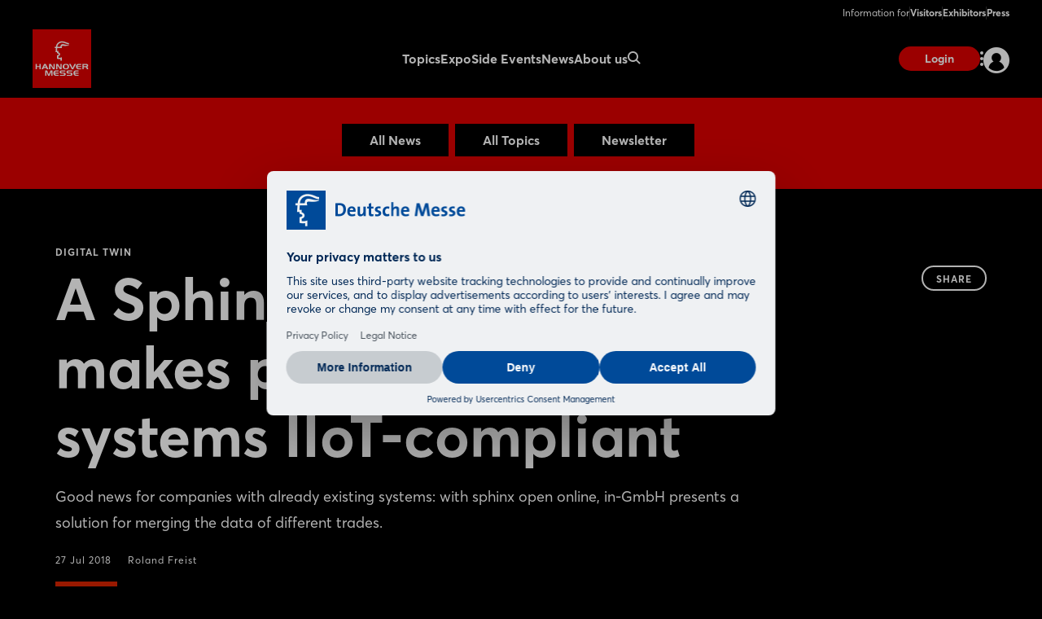

--- FILE ---
content_type: text/html;charset=UTF-8
request_url: https://www.hannovermesse.de/en/news/news-articles/a-sphinx-data-layer-makes-production-systems-iiot-compliant
body_size: 9407
content:
<!DOCTYPE html>
<html prefix="og: http://ogp.me/ns#" dir="ltr" lang="en">
<head>
	

	<title>Digital Twin: A Sphinx data layer makes production systems IIoT-compliant</title>
	<meta charset="UTF-8"/>
	<meta http-equiv="Content-Type" content="text/html; charset=UTF-8"/>

	<meta name="headline" content="A Sphinx data layer makes production systems IIoT-compliant"/>
	<meta name="intro-text" content="Good news for companies with already existing systems: with sphinx open online, in-GmbH presents a solution for merging the data of different trades."/>
	<meta name="description" content="Good news for companies with already existing systems: with sphinx open online, in-GmbH presents a solution for merging the data of different trades."/>
	<meta name="sprache" content="EN"/>
	<meta name="meldungsart" content="News"/>
	<meta name="navParent" content="News"/>
	<meta name="date" content="2018-07-27T05:33:33Z"/>

	<meta name="teaserImage" content="https://www.hannovermesse.de/files/files/001/media/webkit-newshub-migration/media-2018/hmi-id07-053rf-in-gmbh_3_2_tablet_706_470.jpg"/>


	<meta name="tagId" content="1231"/><meta name="tagId" content="1245"/><meta name="tagId" content="1251"/>


	<meta name="tagLabel" content="Digital Twin"/><meta name="tagLabel" content="Industrie 4.0 / Manufacturing-X"/><meta name="tagLabel" content="Digital Ecosystems"/><meta name="tagLabel" content="Engineering &amp; Offlice Software"/><meta name="tagLabel" content="Industry 4.0"/><meta name="tagLabel" content="CAD"/><meta name="tagLabel" content="CRM"/><meta name="tagLabel" content="IT Solutions"/><meta name="tagLabel" content="IoT"/><meta name="tagLabel" content="Internet of Things"/><meta name="tagLabel" content="Digital Factory"/><meta name="tagLabel" content="Data Analytics"/><meta name="tagLabel" content="Cloud &amp; Infrastructure"/><meta name="tagLabel" content="Engineering &amp; Office Software"/><meta name="tagLabel" content="IT Consulting"/><meta name="tagLabel" content="Logistics IT"/>
	<meta name="keywords" content="Digital Twin,Industrie 4.0 / Manufacturing-X,Digital Ecosystems,Engineering &amp; Offlice Software,Industry 4.0,CAD,CRM,IT Solutions,IoT,Internet of Things,Digital Factory,Data Analytics,Cloud &amp; Infrastructure,Engineering &amp; Office Software,IT Consulting,Logistics IT"/>


	
	
	
	
	<meta name="domainFsId" content="2946"/>
	
	

	



	
	<meta name="year" content="2018"/>
	<meta name="primaryTagId" content="1231"/>
	<meta name="sponsoredPost" content="false"/>
	<meta name="topNews" content="false"/>
	
	<meta name="meldungstyp" content="Google News"/>

	
	<meta name="viewport" content="width=device-width, initial-scale=1.0, minimum-scale=1.0, user-scalable=no"/>
	<meta name="application-name" content="hannovermesse"/>
	<meta property="og:type" content="website"/>
	<meta property="og:site_name" content="https://www.hannovermesse.de"/>
	<meta property="og:url" content="https://www.hannovermesse.de/en/news/news-articles/a-sphinx-data-layer-makes-production-systems-iiot-compliant"/>
	<meta property="og:title" content="Digital Twin: A Sphinx data layer makes production systems IIoT-compliant"/>
	<meta property="og:description" content="Good news for companies with already existing systems: with sphinx open online, in-GmbH presents a solution for merging the data of different trades."/>


	<meta property="og:image" content="/files/files/assets/v6.5.7/assets/static/hannovermesse/meta/og-hannovermesse.jpg"/>
	<meta property="og:image:width" content="1200"/>
	<meta property="og:image:height" content="630"/>


	<meta property="twitter:site" content="hannover_messe"/>
	<meta property="twitter:card" content="summary_large_image"/>

	<link rel="canonical" href="https://www.hannovermesse.de/en/news/news-articles/a-sphinx-data-layer-makes-production-systems-iiot-compliant"/>

	<meta name="apple-mobile-web-app-capable" content="yes"/>
	<meta name="apple-mobile-web-app-status-bar-style" content="black"/>

	<!-- Meta icons -->
	<!-- https://realfavicongenerator.net/ -->
	<link rel="icon" type="image/png" sizes="96x96" href="/files/files/assets/v6.5.7/assets/static/hannovermesse/meta/favicon-96x96-hannovermesse.png"/>
	<link rel="icon" type="image/svg+xml" href="/files/files/assets/v6.5.7/assets/static/hannovermesse/meta/favicon-hannovermesse.svg"/>
	<link rel="shortcut icon" href="/files/files/assets/v6.5.7/assets/static/hannovermesse/meta/favicon-hannovermesse.ico"/>
	<link rel="apple-touch-icon" sizes="180x180" href="/files/files/assets/v6.5.7/assets/static/hannovermesse/meta/apple-touch-icon-hannovermesse.png"/>
	<link rel="manifest" href="/files/files/assets/v6.5.7/assets/static/hannovermesse/meta/site-hannovermesse.webmanifest"/>


	<link rel="alternate" hreflang="de" href="https://www.hannovermesse.de/de/news/news-fachartikel/eine-sphinx-datenschicht-macht-produktionssysteme-iiot-tauglich"/>

	<link rel="alternate" hreflang="en" href="https://www.hannovermesse.de/en/news/news-articles/a-sphinx-data-layer-makes-production-systems-iiot-compliant"/>

	<link rel="alternate" hreflang="x-default" href="https://www.hannovermesse.de"/>

	


	
	
	<link href="/files/files/assets/v6.5.7/assets/css/styles_app_default.css" rel="stylesheet"/>
	<link href="/files/files/assets/v6.5.7/assets/css/styles_hannovermesse.css" rel="stylesheet"/>

	
	<style type="text/css">
		.adesso-hide-first-divider > section.c.divider { display: none; }
		.adesso-hide-first-divider > section.c.divider ~ section.c.divider { display: block; }
	</style>
</head>
<body class="application-page has-navigation is-hannovermesse messe-theme-default">

	
	<!-- Google Tag Manager -->
	<script type="text/plain" data-usercentrics="Google Tag Manager">
	const GTM_INFO = "GTM-PLPKMSX";
	(function(w,d,s,l,i){w[l]=w[l]||[];w[l].push({'gtm.start':  new Date().getTime(),event:'gtm.js'});var f=d.getElementsByTagName(s)[0],  j=d.createElement(s),dl=l!='dataLayer'?'&l='+l:'';j.async=true;j.src=  'https://www.googletagmanager.com/gtm.js?id='+i+dl;f.parentNode.insertBefore(j,f);  })(window,document,"script","dataLayer",GTM_INFO);
	</script>

	<o-gtm-data-layer
			page-title="Digital Twin: A Sphinx data layer makes production systems IIoT-compliant"
			content="https://www.hannovermesse.de/en/news/news-articles/a-sphinx-data-layer-makes-production-systems-iiot-compliant"
			cms-id="web_1176732_1237044"
			site-id="00001"
			lang-id="en"
			intern="web">
	</o-gtm-data-layer>
	<!-- End Google Tag Manager -->


	<script type="application/json" id="application-settings">
{
	"lang": "EN",
	"vstJahr": "2026",
	"ticketJahr": "2026",
	"vstNummer": "001",
	"csrf-token": "j8ySzv-5crcK03DiiTq1tdM9TRoCSWJVWwwWLkGfSd2xc6e0t_zw98eARYEnt0XbuBeBguJfYCM7elZ4bmpzSCL-e-WJR5KB"
}
</script>

	<main id="app">
		
		
			
	<!--index_ignore_begin-->

	
	

	
	<c-main-navigation :module-theme="400"
					   login-href="#popover-login"
					   superbanner-label="Advertisement"
					   :superbanner-format-id="24062"
					   :superbanner-theme="400"
					   :disable-search="false"
					   search-label="Search"
					   meta-label="Information for"
					   :show-lang-switch="true"
					   header-banner-text="Möchten Sie zur deutschsprachigen Version der Website wechseln?"
					   header-banner-button-label="Deutsch"
					   header-banner-aria-label-close="Benachrichtigung über die Sprachumschaltung schließen"
					   :disable-user-menu="false"
					   logo-href="/en/"
					   logo-dark-src="/files/files/assets/v6.5.7/assets/static/hannovermesse/logo/logo-dark-hannovermesse.svg"
					   logo-dark-small-src="/files/files/assets/v6.5.7/assets/static/hannovermesse/logo/logo-dark-mobile-hannovermesse.svg"
					   logo-light-src="/files/files/assets/v6.5.7/assets/static/hannovermesse/logo/logo-light-hannovermesse.svg"
					   logo-light-small-src="/files/files/assets/v6.5.7/assets/static/hannovermesse/logo/logo-light-mobile-hannovermesse.svg">

		
		

		
		<template slot="main-menu">
			
				<o-main-navigation-mount-item href="/en/topics/"
											  label="Topics">
					
					<a href="/en/topics/">Topics</a>

					
				</o-main-navigation-mount-item>
			
				<o-main-navigation-mount-item href="/en/expo/"
											  label="Expo">
					
					<a href="/en/expo/">Expo</a>

					<template slot="submenu">
						
						
	<o-main-navigation-mount-item href="/en/expo/exhibitors-products/index-2"
								  label="Exhibitors &amp; Products "
								  description="Find exhibitors and products and create your personal favorites list">
		
		<a href="/en/expo/exhibitors-products/index-2">Exhibitors &amp; Products </a>
	</o-main-navigation-mount-item>

	<o-main-navigation-mount-item href="/en/expo/product-innovations/produkt-innovations"
								  label="Product Innovations"
								  description="We present you innovations and exciting show cases of the exhibitors">
		
		<a href="/en/expo/product-innovations/produkt-innovations">Product Innovations</a>
	</o-main-navigation-mount-item>

	<o-main-navigation-mount-item href="/en/expo/display-categories/index-2"
								  label="Display Categories"
								  description="HANNOVER MESSE boasts an extensive array of topics focussed on industry">
		
		<a href="/en/expo/display-categories/index-2">Display Categories</a>
	</o-main-navigation-mount-item>

	<o-main-navigation-mount-item href="/en/expo/hall-plan/index-4"
								  label="Hall Plan"
								  description="The site plan helps you to quickly find your way around the exhibition grounds">
		
		<a href="/en/expo/hall-plan/index-4">Hall Plan</a>
	</o-main-navigation-mount-item>

	<o-main-navigation-mount-item href="/en/expo/special-displays/"
								  label="Special Displays"
								  description="The special displays and group pavilions at HANNOVER MESSE">
		
		<a href="/en/expo/special-displays/">Special Displays</a>
	</o-main-navigation-mount-item>

	<o-main-navigation-mount-item href="/en/expo/startups/"
								  label="Startup Area"
								  description="More than 300 startups showcase their innovative power and enrich the industry">
		
		<a href="/en/expo/startups/">Startup Area</a>
	</o-main-navigation-mount-item>

	<o-main-navigation-mount-item href="/en/expo/partner-country/index-3"
								  label="Partner Country"
								  description="Brazil is Partner Country at HANNOVER MESSE 2026, positioning itself as a ...">
		
		<a href="/en/expo/partner-country/index-3">Partner Country</a>
	</o-main-navigation-mount-item>

	<o-main-navigation-mount-item href="/en/expo/exhibitor-media-library/"
								  label="Exhibitor Videos"
								  description="Discover the innovations and solutions of our exhibitors by video">
		
		<a href="/en/expo/exhibitor-media-library/">Exhibitor Videos</a>
	</o-main-navigation-mount-item>

						
	<o-main-navigation-mount-item href="/en/for-exhibitors/become-an-exhibitor/index-2"
								  label="Become an Exhibitor"
								  as-cta>
		
		<a href="/en/for-exhibitors/become-an-exhibitor/index-2">Become an Exhibitor</a>
	</o-main-navigation-mount-item>

					</template>
				</o-main-navigation-mount-item>
			
				<o-main-navigation-mount-item href="/en/conference/"
											  label="Side Events">
					
					<a href="/en/conference/">Side Events</a>

					<template slot="submenu">
						
						
	<o-main-navigation-mount-item href="/en/side-events/solution-labs/"
								  label="Solution Labs"
								  description="Each exhibition area offers a central space with interactive formats">
		
		<a href="/en/side-events/solution-labs/">Solution Labs</a>
	</o-main-navigation-mount-item>

	<o-main-navigation-mount-item href="/en/side-events/conference-program/center-stage"
								  label="Center Stage"
								  description="Numerous conference stages will focus on the megatrends of the industry">
		
		<a href="/en/side-events/conference-program/center-stage">Center Stage</a>
	</o-main-navigation-mount-item>

	<o-main-navigation-mount-item href="/en/side-events/technology-tours/"
								  label="Technology Tours"
								  description="The Technology Tours take you to the topics that really interest you">
		
		<a href="/en/side-events/technology-tours/">Technology Tours</a>
	</o-main-navigation-mount-item>

	<o-main-navigation-mount-item href="/en/side-events/specials/"
								  label="Special Events"
								  description="We offer you a variety of exciting event highlights before and during the show">
		
		<a href="/en/side-events/specials/">Special Events</a>
	</o-main-navigation-mount-item>

	<o-main-navigation-mount-item href="/en/side-events/speaking-opportunities/"
								  label="Speaking Opportunities"
								  description="Showcase your expertise and become part of the official program">
		
		<a href="/en/side-events/speaking-opportunities/">Speaking Opportunities</a>
	</o-main-navigation-mount-item>

						
	<o-main-navigation-mount-item href="/en/for-exhibitors/become-an-exhibitor/index-2"
								  label="Become an Exhibitor"
								  as-cta>
		
		<a href="/en/for-exhibitors/become-an-exhibitor/index-2">Become an Exhibitor</a>
	</o-main-navigation-mount-item>

					</template>
				</o-main-navigation-mount-item>
			
				<o-main-navigation-mount-item href="/en/news/news"
											  label="News" active>
					
					<a href="/en/news/news">News</a>

					<template slot="submenu">
						
						
	<o-main-navigation-mount-item href="/en/news/news-articles/newshub"
								  label="News &amp; Articles"
								  description="Our News Hub keeps you up to date with interesting articles about the show">
		
		<a href="/en/news/news-articles/newshub">News &amp; Articles</a>
	</o-main-navigation-mount-item>

	<o-main-navigation-mount-item href="/en/news/podcasts/podcasts"
								  label="Podcast"
								  description="Follow our podcasts of the industrial world">
		
		<a href="/en/news/podcasts/podcasts">Podcast</a>
	</o-main-navigation-mount-item>

	<o-main-navigation-mount-item href="/en/news/media-library/index-2"
								  label="Media Library"
								  description="Watch the videos on current industry topics in the media library">
		
		<a href="/en/news/media-library/index-2">Media Library</a>
	</o-main-navigation-mount-item>

	<o-main-navigation-mount-item href="/en/news/image-galleries/"
								  label="Image Galleries"
								  description="We’ve saved some of the best scenes from the trade fair to share with you">
		
		<a href="/en/news/image-galleries/">Image Galleries</a>
	</o-main-navigation-mount-item>

	<o-main-navigation-mount-item href="/en/news/social-wall/index-2"
								  label="Social Wall"
								  description="Get an impression of the response in our social media channels">
		
		<a href="/en/news/social-wall/index-2">Social Wall</a>
	</o-main-navigation-mount-item>

						
	<o-main-navigation-mount-item href="/en/news/newsletter/index-2"
								  label="Subscribe to Newsletter"
								  as-cta>
		
		<a href="/en/news/newsletter/index-2">Subscribe to Newsletter</a>
	</o-main-navigation-mount-item>

					</template>
				</o-main-navigation-mount-item>
			
				<o-main-navigation-mount-item href="/en/about-us/"
											  label="About us">
					
					<a href="/en/about-us/">About us</a>

					<template slot="submenu">
						
						
	<o-main-navigation-mount-item href="/en/about-us/about-the-show/"
								  label="About HANNOVER MESSE"
								  description="All important facts and figures about the show at a glance">
		
		<a href="/en/about-us/about-the-show/">About HANNOVER MESSE</a>
	</o-main-navigation-mount-item>

	<o-main-navigation-mount-item href="/en/about-us/after-show-report/index-2"
								  label="After Show Report"
								  description="Discover the trade show in retrospect with exciting reports and impressions">
		
		<a href="/en/about-us/after-show-report/index-2">After Show Report</a>
	</o-main-navigation-mount-item>

	<o-main-navigation-mount-item href="/en/about-us/hannover-messe-worldwide/index-2"
								  label="HANNOVER MESSE worldwide"
								  description="Find out about the international trade fair network">
		
		<a href="/en/about-us/hannover-messe-worldwide/index-2">HANNOVER MESSE worldwide</a>
	</o-main-navigation-mount-item>

	<o-main-navigation-mount-item href="/en/for-exhibitors/trade-fair-location/"
								  label="Trade Fair Location"
								  description="Experienced host of major international events, congresses and functions as ...">
		
		<a href="/en/for-exhibitors/trade-fair-location/">Trade Fair Location</a>
	</o-main-navigation-mount-item>

	<o-main-navigation-mount-item href="/en/about-us/contact-us/"
								  label="Contact us"
								  description="We are happy to advise you on your questions concerning your participation">
		
		<a href="/en/about-us/contact-us/">Contact us</a>
	</o-main-navigation-mount-item>

	<o-main-navigation-mount-item href="/en/about-us/partners/"
								  label="Partners"
								  description="The strong partners on our side">
		
		<a href="/en/about-us/partners/">Partners</a>
	</o-main-navigation-mount-item>

						
					</template>
				</o-main-navigation-mount-item>
			
		</template>

		
		<template slot="user-menu">

			
			
				
	<o-main-navigation-mount-item href="/en/application/dashboard/stored-items/#popover-login"
								  label="Stored Items"
								  icon="star-active" as-user-menu-item>
		
		<a href="/en/application/dashboard/stored-items/#popover-login">Stored Items</a>
	</o-main-navigation-mount-item>

			

			
			
		</template>

		
		<template slot="meta-menu">
			
	<o-main-navigation-mount-item href="/en/for-visitors/"
								  label="Visitors">
		
		<a href="/en/for-visitors/">Visitors</a>
	</o-main-navigation-mount-item>

	<o-main-navigation-mount-item href="/en/for-exhibitors/"
								  label="Exhibitors">
		
		<a href="/en/for-exhibitors/">Exhibitors</a>
	</o-main-navigation-mount-item>

	<o-main-navigation-mount-item href="/en/press/"
								  label="Press">
		
		<a href="/en/press/">Press</a>
	</o-main-navigation-mount-item>

		</template>

		
		<template slot="login">
			<o-main-navigation-login login-label="Login"
									 login-href="#popover-login"
									 logout-label="Log Out"
									 logout-action="/logout"
									 logout-method="POST">
				<template slot="logout-input-hidden">
					<input type="hidden" name="_csrf" value="j8ySzv-5crcK03DiiTq1tdM9TRoCSWJVWwwWLkGfSd2xc6e0t_zw98eARYEnt0XbuBeBguJfYCM7elZ4bmpzSCL-e-WJR5KB">
				</template>
			</o-main-navigation-login>
		</template>

		
		<template slot="cta">
			
			<o-button-base href="#popover-login"
						   accent tiny>
				Login
			</o-button-base>
		</template>
	</c-main-navigation>

	
	
	<c-navigation-search v-cloak
						 v-theme="400"
						 superbanner-label="Advertisement"
						 superbanner-format-id="85948">
		<div class="grid-x grid-padding-x">
			<div class="cell small-12 medium-10 medium-offset-1 large-6 large-offset-3">
				<c-search-bar module-theme="300"
							  v-cloak
							  placeholder="Enter keyword..."
							  auto-suggest="/autocomplete?locale=GB&amp;search={s}"
							  action="/en/search/"
							  dimmer
							  fixed
							  form
							  method="POST"
							  autocomplete="off">
					<div class="grid-container">
						<div class="grid-x align-center">
							
						</div>
					</div>
				</c-search-bar>
			</div>
		</div>
	</c-navigation-search>


	<!--index_ignore_end-->

		
		

		<div class="flex-container flex-dir-column fullheight">
			<div class="flex-child-grow">

				
				
					
	
	
	<!--index_ignore_begin-->
	<c-topic-subnavigation data-type="c-topic-subnavigation"
						   :hasInputSelect="true"
						   value="selected"
						   headline=""
						   v-cloak
						   empty-state="Select topic"
						   v-theme="300"
						   :items="[ { &#39;className&#39;: &#39;highlighted&#39;, &#39;label&#39;: &#39;All News&#39;, &#39;tagName&#39;: &#39;a&#39;, &#39;href&#39;: &#39;/en/news/news-articles/newshub&#39;, &#39;value&#39;: &#39;link&#39; } , { &#39;className&#39;: &#39;highlighted&#39;, &#39;label&#39;: &#39;All Topics&#39;, &#39;tagName&#39;: &#39;a&#39;, &#39;href&#39;: &#39;/en/news/topics-overview/&#39;, &#39;value&#39;: &#39;link&#39; } , { &#39;className&#39;: &#39;highlighted&#39;, &#39;label&#39;: &#39;Newsletter&#39;, &#39;tagName&#39;: &#39;a&#39;, &#39;href&#39;: &#39;/en/news/newsletter/index-2&#39;, &#39;value&#39;: &#39;link&#39; } ]">
	</c-topic-subnavigation>
	<!--index_ignore_end-->

    


    
	
	<c-page-intro v-cloak
				  v-theme="400"
				  simple-page="true">
		<template slot="caption">
			<span class="caption t set-040-caps as-caption">
				
				Digital Twin
				
			</span>
		</template>
		<template slot="headline">
			<h1 class="headline t as-headline">A Sphinx data layer makes production systems IIoT-compliant</h1>
		</template>
		<template slot="copy">
			<p class="t set-250-regular as-copy">Good news for companies with already existing systems: with sphinx open online, in-GmbH presents a solution for merging the data of different trades.</p>
		</template>
		<template slot="options">
			<span class="t set-040-wide as-copy">27 Jul 2018</span>
			
			
			
			
				
				<a class="t set-040-wide as-copy"
				   href="http://www.hannovermesse.de/en/news/industry-news/industry-news-authors/roland-freist.xhtml">Roland Freist</a>
			

			
				<div class="as-archive-text">
					
    <o-tag type="error" is-filled>Archive</o-tag>


					<span class="t set-040-regular as-copy">Archived content: Links may have been removed or no longer work.</span>
				</div>
			
		</template>

		<template slot="sharing">
			
	<!--index_ignore_begin-->
	<c-sharing trigger-label="Share"
	           v-cloak>
		<template slot="dropdown">
			<h2 class="t share-headline">Share</h2>

			<o-button-share class="show-for-small-only"
							channel="whatsapp"
							rel="noopener noreferrer"
							title="Your friend has shared a link with you"
							url="https://www.hannovermesse.de/en/news/news-articles/a-sphinx-data-layer-makes-production-systems-iiot-compliant"
							v-tracking="{'Target': ['SocialMedia-Absprung', 'whatsapp-share', 1, 'd'], 'type': 'event'}">
				<i class="icon icon-whatsapp-outline"></i>
			</o-button-share>

			<o-button-share channel="facebook"
							title="Facebook"
							rel="noopener noreferrer"
							url="https://www.hannovermesse.de/en/news/news-articles/a-sphinx-data-layer-makes-production-systems-iiot-compliant"
							v-tracking="{'Target': ['SocialMedia-Absprung', 'facebook-share', 1, 'd'], 'type': 'event'}">
				<i class="icon icon-facebook-outline"></i>
			</o-button-share>

			<o-button-share channel="twitter"
							rel="noopener noreferrer"
							title="A Sphinx data layer makes production systems IIoT-compliant"
							url="https://www.hannovermesse.de/en/news/news-articles/a-sphinx-data-layer-makes-production-systems-iiot-compliant"
							v-tracking="{'Target': ['SocialMedia-Absprung', 'twitter-share', 1, 'd'], 'type': 'event'}">
				<i class="icon icon-twitter-outline"></i>
			</o-button-share>

			<o-button-share channel="xing"
							title="Xing"
							rel="noopener noreferrer"
							url="https://www.hannovermesse.de/en/news/news-articles/a-sphinx-data-layer-makes-production-systems-iiot-compliant"
							v-tracking="{'Target': ['SocialMedia-Absprung', 'xing-share', 1, 'd'], 'type': 'event'}">
				<i class="icon icon-xing-outline"></i>
			</o-button-share>

			<o-button-share channel="linkedin"
							rel="noopener noreferrer"
							title="A Sphinx data layer makes production systems IIoT-compliant"
							url="https://www.hannovermesse.de/en/news/news-articles/a-sphinx-data-layer-makes-production-systems-iiot-compliant"
							copy="Good news for companies with already existing systems: with sphinx open online, in-GmbH presents a solution for merging the data of different trades."
							v-tracking="{'Target': ['SocialMedia-Absprung', 'linkedin-share', 1, 'd'], 'type': 'event'}">
				<i class="icon icon-linkedin-outline"></i>
			</o-button-share>

			<o-button-share channel="mail"
							rel="noopener noreferrer"
							title="Your friend has shared a link with you"
							url="A Sphinx data layer makes production systems IIoT-compliant: https://www.hannovermesse.de/en/news/news-articles/a-sphinx-data-layer-makes-production-systems-iiot-compliant"
							v-tracking="{'Target': ['SocialMedia-Absprung', 'mail-share', 1, 'd'], 'type': 'event'}">
				<i class="icon icon-mail-outline"></i>
			</o-button-share>
		</template>

		<template slot="clipboard">
			<o-button-clipboard class="o button base on-dropshadow"
								copy-string="https://www.hannovermesse.de/en/news/news-articles/a-sphinx-data-layer-makes-production-systems-iiot-compliant"
								button-text="copy link"
								button-text-copied="link copied"
								v-tracking="{'Target': ['SocialMedia-Absprung', 'link-copy-share', 1, 'd'], 'type': 'event'}">
			</o-button-clipboard>
		</template>

	</c-sharing>
	<!--index_ignore_end-->

		</template>
	</c-page-intro>
	

	
	
	

	
	<section class="abstract-child-component grid-container">
		<div class="grid-x uc-container t set-200-regular">
			<div class="small-12 large-9 cell">

				
				
					<c-standard-paragraph id="1237046"
					  v-theme="100"
                      v-cloak>

		

		
		

		
		
			
		

		
		<o-figure-container>
			<o-figure-item
					margin right="true">

				<o-picture
						:src="[&quot;/files/files/001/media/webkit-newshub-migration/media-2018/hmi-id07-053rf-in-gmbh_3_2_mobilet_544_362.jpg&quot;,&quot;/files/files/001/media/webkit-newshub-migration/media-2018/hmi-id07-053rf-in-gmbh_3_2_tablet_706_470.jpg&quot;,&quot;/files/files/001/media/webkit-newshub-migration/media-2018/hmi-id07-053rf-in-gmbh_3_2_desktop_1146_764.jpg&quot;]"
						alt="HMI-ID07-053rf_-in-GmbH"
						fullscreen-src="/files/files/001/media/webkit-newshub-migration/media-2018/hmi-id07-053rf-in-gmbh.jpg"></o-picture>

				<template slot="figcaption">A Sphinx data layer makes production systems IIoT-compliant (Photo: in-GmbH)</template>
			</o-figure-item>

			
			
			<p>
		It&#39;s one of the biggest obstacles on the way to digitization: corporate production systems often lack open interfaces and work with separate, proprietary user interfaces. In order to facilitate automatic Industry 4.0 optimization in this case too, 			
	
	
		<o-link href="#" disabled>in-GmbH</o-link>
	
	
 from Konstanz has developed a 			
	
	
		<o-link href="#" disabled>new IoT platform </o-link>
	
	
with 			
	
	
		<o-link href="#" disabled>sphinx open online</o-link>
	
	
. It enables merging and processing data from different trades and actively influencing systems in turn. This effectively results in a digital twin that can be used to analyze past production processes and forecast future developments.
			</p>
		
			<p>
		In order to merge the data, systems, control units, sensors and actuators are connected to the digital twin via adapters or agents. The platform also offers business and configurable connectors for data exchange with IT systems such as ERP, Excel or SharePoint as well as web-based services. Sphinx open online provides a uniform user interface for the various data sources and can also respond automatically to both planned and unexpected events.
			</p>
		
		</o-figure-container>

</c-standard-paragraph>
				
				

				
				
				

				<!--index_ignore_begin-->
				
				
	

				<!--index_ignore_end-->

				<!--index_ignore_begin-->
				
				
				<!--index_ignore_end-->
			</div>

			<!--index_ignore_begin-->
			
			<c-partnerplace-section type="mobile-sticky" :format-id="65322">
				<template slot="label">Advertisement</template>
			</c-partnerplace-section>

			
			<div class="show-for-large large-3 cell">
				<c-partnerplace-section type="skyscraper" :format-id="35129">
					<template slot="label">Advertisement</template>
				</c-partnerplace-section>
			</div>
			<!--index_ignore_end-->
		</div>
	</section>

	<!--index_ignore_begin-->
	
	

	
	
		
		<c-sponsors more-button-label="Show more"
					v-theme="100"
					more-button
					six-items
					center
					left
					v-cloak>
			<template slot="header">
				<h1 class="t set-400-bold as-headline">Related Exhibitors</h1>
			</template>

			<template slot="content">
				<o-sponsor href="/exhibitor/mantis-robotics/N1572831" for-sponsors>
					<template slot="picture">
						<o-picture class="dropshadow-child"
								   bordered="large"
								   :src='[&quot;https://www.hannovermesse.de/apollo/hannover_messe_2026/obs/Grafik/A1507798/LOG_MO0_1507798_5427406.png.png&quot;]'
								   alt="picture">
						</o-picture>
					</template>
					<template slot="headline">Mantis Robotics</template>
				</o-sponsor><o-sponsor href="/exhibitor/plattform-industrie-4-0/N1480619" for-sponsors>
					<template slot="picture">
						<o-picture class="dropshadow-child"
								   bordered="large"
								   :src='[&quot;https://www.hannovermesse.de/apollo/hannover_messe_2026/obs/Grafik/A1506246/LOG_MO0_1506246_5420617.png.png&quot;]'
								   alt="picture">
						</o-picture>
					</template>
					<template slot="headline">Plattform Industrie 4.0</template>
				</o-sponsor><o-sponsor href="/exhibitor/ebm-papst-mulfingen/N1503973" for-sponsors>
					<template slot="picture">
						<o-picture class="dropshadow-child"
								   bordered="large"
								   :src='[&quot;https://www.hannovermesse.de/apollo/hannover_messe_2026/obs/Grafik/A1509368/LOG_MO0_1509368_5432995.png.png&quot;]'
								   alt="picture">
						</o-picture>
					</template>
					<template slot="headline">ebm-papst Mulfingen</template>
				</o-sponsor><o-sponsor href="/exhibitor/bytefabrik-ai/N1607864" for-sponsors>
					<template slot="picture">
						<o-picture class="dropshadow-child"
								   bordered="large"
								   :src='[&quot;https://www.hannovermesse.de/apollo/hannover_messe_2026/obs/Grafik/A1511450/LOG_MO0_1511450_5446593.png.png&quot;]'
								   alt="picture">
						</o-picture>
					</template>
					<template slot="headline">Bytefabrik.AI</template>
				</o-sponsor><o-sponsor href="/exhibitor/uni-jena/N1546322" for-sponsors>
					<template slot="picture">
						<o-picture class="dropshadow-child"
								   bordered="large"
								   :src='[&quot;https://www.hannovermesse.de/apollo/hannover_messe_2026/obs/Grafik/A1511499/LOG_MO0_1511499_5448742.png.png&quot;]'
								   alt="picture">
						</o-picture>
					</template>
					<template slot="headline">Uni Jena</template>
				</o-sponsor><o-sponsor href="/exhibitor/bosch-industrial-additive/N1548318" for-sponsors>
					<template slot="picture">
						<o-picture class="dropshadow-child"
								   bordered="large"
								   :src='[&quot;https://www.hannovermesse.de/apollo/hannover_messe_2026/obs/Grafik/A1511193/LOG_MO0_1511193_5445096.png.png&quot;]'
								   alt="picture">
						</o-picture>
					</template>
					<template slot="headline">Bosch Industrial Additive</template>
				</o-sponsor>
			</template>

			<template slot="action">
				<o-button-base slot="button"
				               primary
				               href="/en/search/?search=Digital+Twin&amp;rt=ex&amp;sort=RANKING&amp;">Show more</o-button-base>
			</template>

		</c-sponsors>

		
		

		
		
	
	<!--index_ignore_end-->

				

				<!--index_ignore_begin-->
				
				<c-partnerplace-section type="mobile-sticky" :format-id="66177">
					<template slot="label">Advertisement</template>
				</c-partnerplace-section>
				<!--index_ignore_end-->
			</div>

			<div class="flex-child-shrink">
				
				
	<!--index_ignore_begin-->

	<!-- Newsletter info banner -->
	
    <c-teaser-newsletter
            :module-theme="300"
            link-href="/en/news/newsletter/index-2"
            v-cloak>
        <template slot="main">
            
            <div class="cell auto small-12 medium-8 large-9">
                <p class="t set-100-regular">Interested in news about exhibitors, top offers and trends in the industry?</p>
            </div>
            <div class="cell small-12 medium-4 large-3">
                <o-link class="t set-100-bold"
                        href="/en/news/newsletter/index-2"
                        :hover="true">Subscribe to Newsletter</o-link>
            </div>
        </template>
    </c-teaser-newsletter>


	<c-footer v-theme="400"
			  href="https://www.messe.de/home"
			  logo-dark="/files/files/assets/v6.5.7/assets/content/static/dmag-logo-dark.svg"
			  logo-light="/files/files/assets/v6.5.7/assets/content/static/dmag-logo-white.svg"
			  target="_blank"
			  v-tracking="{&#39;navi&#39;: [[&#39;footer/dmag_logo&#39;]], &#39;type&#39;: &#39;event&#39;}"
			  language-label="DEUTSCH"
			  v-cloak>

		<template slot="first-cell">
			
				<a class="item"
				   href="/en/application/forms/contact-general/"
				   v-tracking="{&#39;navi&#39;: [[&#39;footer/contact&#39;]], &#39;type&#39;: &#39;event&#39;}">Contact</a>
			
				<a class="item"
				   href="/en/about-us/contacts-worldwide/"
				   v-tracking="{&#39;navi&#39;: [[&#39;footer/contacts-worldwide&#39;]], &#39;type&#39;: &#39;event&#39;}">Contacts worldwide</a>
			
				<a class="item"
				   href="/en/press/"
				   v-tracking="{&#39;navi&#39;: [[&#39;footer/press&#39;]], &#39;type&#39;: &#39;event&#39;}">Press</a>
			
				<a class="item"
				   href="/en/news/newsletter/index-2"
				   v-tracking="{&#39;navi&#39;: [[&#39;footer/newsletter&#39;]], &#39;type&#39;: &#39;event&#39;}">Newsletter</a>
			
				<a class="item"
				   href="/en/application/registration/account/"
				   v-tracking="{&#39;navi&#39;: [[&#39;footer/create-user-account&#39;]], &#39;type&#39;: &#39;event&#39;}">Create User Account</a>
			
		</template>

		<template slot="second-cell">
			
				<a class="item"
				   href="https://shop.hannovermesse.de/en/00/2026/index.html"
				   target="_blank"
				   v-tracking="{&#39;navi&#39;: [[&#39;footer/exhibitor-shop&#39;]], &#39;type&#39;: &#39;event&#39;}">Exhibitor Shop</a>
			
				<a class="item"
				   href="/en/for-exhibitors/travel/"
				   v-tracking="{&#39;navi&#39;: [[&#39;footer/travel&#39;]], &#39;type&#39;: &#39;event&#39;}">Travel</a>
			
				<a class="item"
				   href="/en/for-exhibitors/accommodation-stay/"
				   v-tracking="{&#39;navi&#39;: [[&#39;footer/stay&#39;]], &#39;type&#39;: &#39;event&#39;}">Stay</a>
			
				<a class="item"
				   href="/en/for-visitors/hall-plan/"
				   v-tracking="{&#39;navi&#39;: [[&#39;footer/hall-plan&#39;]], &#39;type&#39;: &#39;event&#39;}">Hall Plan</a>
			
		</template>

		<template slot="third-cell">
			
				<a class="item"
				   href="/en/deutsche-messe/imprint/"
				   v-tracking="{&#39;navi&#39;: [[&#39;footer/imprint&#39;]], &#39;type&#39;: &#39;event&#39;}">Imprint</a>
			
				<a class="item"
				   href="/en/deutsche-messe/privacy-policy/"
				   v-tracking="{&#39;navi&#39;: [[&#39;footer/privacy-policy&#39;]], &#39;type&#39;: &#39;event&#39;}">Privacy Policy</a>
			
				<a class="item"
				   href="/en/deutsche-messe/legal-notes/"
				   v-tracking="{&#39;navi&#39;: [[&#39;footer/legal-notes&#39;]], &#39;type&#39;: &#39;event&#39;}">Legal Notes</a>
			
				<a class="item"
				   href="/en/deutsche-messe/gtc-ticket-shop/"
				   v-tracking="{&#39;navi&#39;: [[&#39;footer/gtc-ticket-shop&#39;]], &#39;type&#39;: &#39;event&#39;}">GTC Ticket Shop</a>
			
				<a class="item"
				   href="https://www.messe.de/en/company/compliance/"
				   target="_blank"
				   v-tracking="{&#39;navi&#39;: [[&#39;footer/compliance&#39;]], &#39;type&#39;: &#39;event&#39;}">Compliance</a>
			
				<a class="item"
				   href="/en/deutsche-messe/declaration-on-accessibility"
				   v-tracking="{&#39;navi&#39;: [[&#39;footer/declaration-on-accessibility&#39;]], &#39;type&#39;: &#39;event&#39;}">Declaration on Accessibility</a>
			
		</template>

		<template slot="fair-cell">
			
			
				<a class="item"
				   href="/en/about-us/hannover-messe-worldwide/index-2"
				   v-tracking="{&#39;navi&#39;: [[&#39;footer/hannover-messe-worldwide&#39;]], &#39;type&#39;: &#39;event&#39;}">HANNOVER MESSE worldwide</a>
			
				<a class="item"
				   href="https://www.technology-academy.group/en/homepage/"
				   target="_blank"
				   v-tracking="{&#39;navi&#39;: [[&#39;footer/technology-academy&#39;]], &#39;type&#39;: &#39;event&#39;}">Technology Academy</a>
			
		</template>

		<template slot="share-icons">
			<o-share-icons>
				<a href="https://www.facebook.com/hannovermesse.fanpage"
				   target="_blank"
				   v-tracking="{&#39;navi&#39;: [[&#39;footer/social-icon-facebook&#39;]], &#39;type&#39;: &#39;event&#39;}"
				   rel="noopener noreferrer">
					<i class="icon icon-facebook-circle layout-link"></i>
				</a>
				
				<a href="https://www.instagram.com/hannover_messe/"
				   target="_blank"
				   v-tracking="{&#39;navi&#39;: [[&#39;footer/social-icon-instagram&#39;]], &#39;type&#39;: &#39;event&#39;}"
				   rel="noopener noreferrer">
					<i class="icon icon-instagram-circle layout-link"></i>
				</a>
				<a href="https://www.youtube.com/user/hannovermesse"
				   target="_blank"
				   v-tracking="{&#39;navi&#39;: [[&#39;footer/social-icon-youtube&#39;]], &#39;type&#39;: &#39;event&#39;}">
					<i class="icon icon-youtube-circle layout-link"></i>
				</a>
				
				<a href="https://www.linkedin.com/showcase/hannovermesse/"
				   target="_blank"
				   v-tracking="{&#39;navi&#39;: [[&#39;footer/social-icon-linkedin&#39;]], &#39;type&#39;: &#39;event&#39;}"
				   rel="noopener noreferrer">
					<i class="icon icon-linkedin-circle layout-link"></i>
				</a>
				
				
			</o-share-icons>
		</template>

		
		

		<template slot="hotline">Hotline:</template>
		<template slot="hotline-number"
				  href="tel:+49 (0)511 89-0">+49 (0)511 89-0</template>

		<template slot="messe-name">Deutsche Messe AG</template>

		<template slot="cookie-consent">Cookie Settings</template>
	</c-footer>

	<c-footer-banner v-theme="400">
		<template slot="copy">Our Memberships</template>
		<template slot="logos">
			
				<a class="footer-banner-logo"
				   href="https://www.fkm.de/en/"
				   target="_blank">
					<div class="svg"
						 style="mask-image: url(/files/files/001/media/globale-bilder-downloads/footer-band-mitgliedschaften/footer-membership-logo-fkm.svg);">
					</div>
				</a>
			
				<a class="footer-banner-logo"
				   href="https://www.auma.de/en"
				   target="_blank">
					<div class="svg"
						 style="mask-image: url(/files/files/001/media/globale-bilder-downloads/footer-band-mitgliedschaften/footer-membership-logo-auma.svg);">
					</div>
				</a>
			
				<a class="footer-banner-logo"
				   href="https://www.ufi.org/"
				   target="_blank">
					<div class="svg"
						 style="mask-image: url(/files/files/001/media/globale-bilder-downloads/footer-band-mitgliedschaften/footer-membership-logo-ufi.svg);">
					</div>
				</a>
			
		</template>
	</c-footer-banner>

	
    <c-popover
            v-cloak
            data-type="c-popover"
            class="as-dialog"
            id="popover-login"
            tracking="/tracking"
            :no-use-navigation-bounding="true"
            disable-closer>

        

        
    <c-form-login-form
            v-cloak
            v-theme="100"
            email-name="email_login_popover"
            password-name="password_login_popover"
            password-reveal="true"

            :has-login="true"
            :has-captcha="true"
            headline="Login"
            action="/en/loginoverlay"
            email-label="E-Mail Address"
            password-label="Password"
            submit-button-label="Log in"
            forget-link-label="Forgot password?"
            forget-link-href="/en/application/login/forgot-password/"
            regist-header="Not yet registered?"
            regist-link-label="Sign in now"
            regist-link-href="/en/application/registration/account/">
        
    <template slot="captcha">
        
	<!--index_ignore_begin-->
	<o-form-captcha api-script-url="https://www.google.com/recaptcha/api.js" site-key="6LfKKvYpAAAAALPqskJA-ynpBFKj4xcVH7KSoC7S" recaptcha-version="3" :in-popover="true"></o-form-captcha>
	<!--index_ignore_end-->

    </template>

    </c-form-login-form>

    </c-popover>

	
    <c-notifier v-cloak fixed="bottom">
        
        

        
        

        
        <o-notification v-cloak
                        session-key="browser-notification"
                        close-control-top-right
                        name="browser-notification"
                        aria-label-close="Close"
                        button-href="https://browser-update.org/en/update.html?force_outdated=true"
                        button-target="_blank"
                        button-class-name="notification-browser-button"
                        error>
            <template slot="content">
                <h3 class="t set-100-bold as-headline">Browser Notice</h3>
                <p class="t set-040-wide as-copy">
                    <span>Your web browser is outdated. Update your browser for more security, speed and optimal presentation of this page.</span>
                </p>
            </template>
            <template slot="button">
                Update Browser
            </template>
        </o-notification>
    </c-notifier>

    
    
    

	
        <c-overlay :disable-closer="true" v-cloak></c-overlay>
    
	<!--index_ignore_end-->

			</div>
		</div>

		<portal-target name="dialog" multiple></portal-target>
		<portal-target name="c-main-navigation" multiple></portal-target>
	</main>

	
	
	
	<script type="application/json" id="advertisment-settings">
		{
			"lang": "en",
			"default": {
				"siteId": "623518",
				"pageId": "1898538",
				"target": "keyword=null",
				"networkid": 1044,
				"async": true,
				"inSequence": true,
				"domain": "//www.smartadserver.com"
			},
			"scriptURL": "//ced.sascdn.com/tag/1044/smart.js",
			"stopAdvertisment": false
		}
	</script>


	
		
		<script type="application/javascript"
				id="usercentrics-cmp"
				src="https://web.cmp.usercentrics.eu/ui/loader.js"
				data-settings-id="O-5UjFSKRrwRZN"
				async>
		</script>

		<script type="application/javascript"  src="https://privacy-proxy.usercentrics.eu/latest/uc-block.bundle.js"></script>

		<script>
			uc.blockElements({
				'Hko_qNsui-Q': '.uc-recaptcha'
			})
		</script>
		
	

	<script src="/files/files/assets/v6.5.7/assets/js/vendor.js" defer></script>
	<script src="/files/files/assets/v6.5.7/assets/js/bootstrap.js" defer></script>

	
	

</body>
</html>
